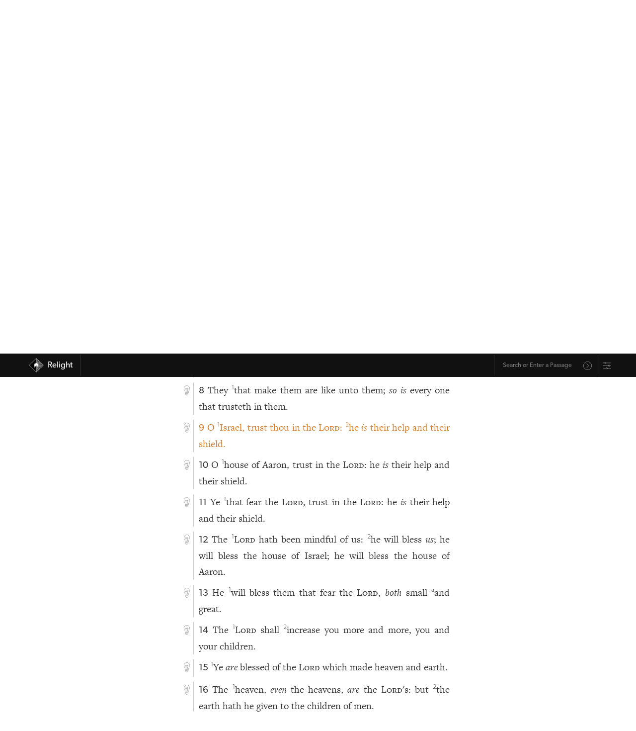

--- FILE ---
content_type: text/html; charset=utf-8
request_url: https://relight.app/bible/Ps.115.9
body_size: 13116
content:
<!doctype html>
<html data-n-head-ssr>
    <head >
        <title>Psalm 115:9 | Relight</title><meta data-n-head="ssr" charset="utf-8"><meta data-n-head="ssr" name="viewport" content="width=device-width, initial-scale=1, user-scalable=no"><meta data-n-head="ssr" name="format-detection" content="telephone=no"><meta data-n-head="ssr" name="format-detection" content="date=no"><meta data-n-head="ssr" name="format-detection" content="address=no"><meta data-n-head="ssr" name="format-detection" content="email=no"><meta data-n-head="ssr" name="theme-color" content="#111111"><meta data-n-head="ssr" name="apple-mobile-web-app-capable" content="yes"><meta data-n-head="ssr" name="apple-mobile-web-app-status-bar-style" content="black"><meta data-n-head="ssr" name="apple-mobile-web-app-title" content="Relight"><meta data-n-head="ssr" data-hid="og:image" property="og:image" content="/SocialImage.jpg"><meta data-n-head="ssr" data-hid="robots" name="robots" content="all"><meta data-n-head="ssr" data-hid="description" name="description" content="O Israel, trust thou in the Lord: he is their help and their shield."><meta data-n-head="ssr" data-hid="og:description" property="og:description" content="O Israel, trust thou in the Lord: he is their help and their shield."><link data-n-head="ssr" rel="icon" type="image/x-icon" href="/favicon.png"><link data-n-head="ssr" rel="apple-touch-icon" href="/iOSicon.png"><link data-n-head="ssr" rel="stylesheet" href="https://use.typekit.net/eot2ome.css"><link data-n-head="ssr" rel="search" type="application/opensearchdescription+xml" title="Relight" href="/opensearch.xml"><link rel="preload" href="/_nuxt/832ef8f.js" as="script"><link rel="preload" href="/_nuxt/b42913c.js" as="script"><link rel="preload" href="/_nuxt/1a3790b.js" as="script"><link rel="preload" href="/_nuxt/32e24a0.js" as="script"><link rel="preload" href="/_nuxt/76b9348.js" as="script"><link rel="preload" href="/_nuxt/e872016.js" as="script"><link rel="preload" href="/_nuxt/90d435c.js" as="script"><link rel="preload" href="/_nuxt/fe6aff7.js" as="script"><link rel="preload" href="/_nuxt/8908dd5.js" as="script"><style data-vue-ssr-id="bd24c34c:0 12ba2d00:0 4f857918:0 2478fbfc:0 1ba6a3de:0 270974ff:0 040bc6e6:0 eb05f9a8:0 5acf3a4d:0 c3c6ada0:0 54fda9aa:0 0ed51608:0 42f8d00d:0 4c3466fc:0 bbd33998:0 124b6dfb:0">.vue-slider-disabled{opacity:.5;cursor:not-allowed}.vue-slider-rail{background-color:#ccc;border-radius:15px}.vue-slider-process{background-color:#3498db;border-radius:15px}.vue-slider-mark{z-index:4}.vue-slider-mark:first-child .vue-slider-mark-step,.vue-slider-mark:last-child .vue-slider-mark-step{display:none}.vue-slider-mark-step{width:100%;height:100%;border-radius:50%;background-color:rgba(0,0,0,.16)}.vue-slider-mark-label{font-size:14px;white-space:nowrap}.vue-slider-dot-handle{cursor:pointer;width:100%;height:100%;border-radius:50%;background-color:#fff;box-sizing:border-box;box-shadow:.5px .5px 2px 1px rgba(0,0,0,.32)}.vue-slider-dot-handle-focus{box-shadow:0 0 1px 2px rgba(52,152,219,.36)}.vue-slider-dot-handle-disabled{cursor:not-allowed;background-color:#ccc}.vue-slider-dot-tooltip-inner{font-size:14px;white-space:nowrap;padding:2px 5px;min-width:20px;text-align:center;color:#fff;border-radius:5px;border-color:#3498db;background-color:#3498db;box-sizing:content-box}.vue-slider-dot-tooltip-inner:after{content:"";position:absolute}.vue-slider-dot-tooltip-inner-top:after{top:100%;left:50%;transform:translate(-50%);height:0;width:0;border:5px solid transparent;border-top-color:inherit}.vue-slider-dot-tooltip-inner-bottom:after{bottom:100%;left:50%;transform:translate(-50%);height:0;width:0;border:5px solid transparent;border-bottom-color:inherit}.vue-slider-dot-tooltip-inner-left:after{left:100%;top:50%;transform:translateY(-50%);height:0;width:0;border:5px solid transparent;border-left-color:inherit}.vue-slider-dot-tooltip-inner-right:after{right:100%;top:50%;transform:translateY(-50%);height:0;width:0;border:5px solid transparent;border-right-color:inherit}.vue-slider-dot-tooltip-wrapper{opacity:0;transition:all .3s}.vue-slider-dot-tooltip-wrapper-show{opacity:1}
:root{--roundedRadius:12px;--outline:solid 0.5px #ccc;--brandedOrange:#d87d27;--brandedRed:#6f1827;--transitionStandard:all 300ms ease;--brandedTeal:#187261;--brandedYellow:#f3b702;--iconFilterForDarkMode:inherit;--bodyBG:#fff}.standardFonts{--sansFont:"Gibson","canada-type-gibson","helvetica","Adobe Hebrew","adobe-hebrew","Minion","minion-pro",sans-serif;--serifFont:"FreightText Pro","freight-text-pro","Iowan Old Style","Adobe Hebrew","adobe-hebrew","Minion","minion-pro","Times","Times New Roman",serif}.light{--text-color:#333;--background:#fff;--offWhite:#efefef;--transparentBG:hsla(0,0%,100%,0);--translucentBG:hsla(0,0%,100%,0.93333);--skeumorphicShadow:10px 10px 20px rgba(0,0,0,0.07),-10px -10px 20px hsla(0,0%,100%,0.6);--thinBorder:solid 0.5px #cecece}.dark{--text-color:#fff;--background:#333;--transparentBG:rgba(51,51,51,0);--translucentBG:rgba(51,51,51,0.93333);--offWhite:#242424;--skeumorphicShadow:10px 10px 20px rgba(0,0,0,0.2),-10px -10px 20px hsla(0,0%,100%,0.03);--thinBorder:solid 0.5px #aaa;--iconFilterForDarkMode:invert(1);--bodyBG:#111}.evening{--text-color:#333;--background:#ede6d9;--transparentBG:rgba(237,230,217,0);--translucentBG:rgba(237,230,217,0.93333);--thinBorder:solid 0.5px #cecece}.tenebras{--text-color:#fff;--background:#353f4b;--transparentBG:rgba(53,63,75,0);--translucentBG:rgba(53,63,75,0.93333);--thinBorder:solid 0.5px #aaa}.calm{--background:#e6e6e6;--transparentBG:hsla(0,0%,90.2%,0);--translucentBG:hsla(0,0%,90.2%,0.93333)}.auto,.calm{--text-color:#333;--thinBorder:solid 0.5px #cecece}.auto{--background:#fff;--transparentBG:hsla(0,0%,100%,0);--translucentBG:hsla(0,0%,100%,0.93333)}@media (prefers-color-scheme:dark){.auto{--text-color:#fff;--background:#333;--transparentBG:rgba(51,51,51,0);--translucentBG:rgba(51,51,51,0.93333);--thinBorder:solid 0.5px #aaa}}html{scroll-behavior:smooth}body{-webkit-font-smoothing:antialiased;-moz-osx-font-smoothing:grayscale;text-rendering:optimizeLegibility;line-height:1.6;font-size:20px;background-color:#fff;background-color:var(--bodyBG)}body #__nuxt{font-family:var(--serifFont);color:var(--text-color);background:var(--background)}body .originalBiblicalLanguage{font-family:"Adobe Hebrew","adobe-hebrew","Minion Pro","minion-pro","Times","Times New Roman",serif}@media only screen and (max-width:600px){body{font-size:18px}}body h1,body h2,body h3,body h4,body h5,body h6{font-family:var(--sansFont);font-weight:300;line-height:1.3}body h1.mainHeader{margin:0 auto .5em;font-size:1.4em}body small{font-size:.65em}body .paragraph{-webkit-hyphens:auto;hyphens:auto}body .smallCaps{font-feature-settings:"smcp";font-variant:small-caps}body article,body div,body section{box-sizing:border-box}body ol,body ul{padding-left:1.25rem}body li{margin:3px auto}body a{font-family:var(--sansFont);color:inherit;font-weight:300;transition:all .3s ease;transition:var(--transitionStandard)}body a:hover{color:#d87d27;color:var(--brandedOrange)}body .inline{display:inline}body .horizontallyPadded{padding-right:5px}body .centered{text-align:center;margin-left:auto;margin-right:auto}body .sans{font-family:var(--sansFont)}body .thinFont{font-weight:300}body .sansLink{font-family:var(--sansFont)}body .noUnderline{text-decoration:none}body .button,body a.button,body button{display:inline-block;padding:5px 20px;text-align:center;border-radius:12px;border-radius:var(--roundedRadius);margin-bottom:.25em;transition:all .3s ease;transition:var(--transitionStandard);cursor:pointer}body .button.outline,body a.button.outline,body button.outline{border:.5px solid #ccc;border:var(--outline);font-weight:300}body .button.outline:hover,body a.button.outline:hover,body button.outline:hover{color:#d87d27;color:var(--brandedOrange);border-color:#d87d27;border-color:var(--brandedOrange)}body .buttonLink{font-size:.85em;display:inline-block;padding:.15rem 1rem;border:.5px solid var(--text-color);border-radius:12px;border-radius:var(--roundedRadius);text-decoration:none;text-align:center;cursor:pointer;transition:all .3s ease;transition:var(--transitionStandard)}body .buttonLink:hover{border-color:#d87d27;border-color:var(--brandedOrange);color:#d87d27;color:var(--brandedOrange)}body sup{top:0;vertical-align:super;font-family:var(--sansFont);font-weight:300;font-size:.65em}body .referenceLink{text-decoration:underline}body .visitedSection{animation:pulsate 4s ease-out;color:inherit;text-shadow:none}body .smoothOpen{transition-timing-function:ease}@keyframes pulsate{0%{color:inherit;text-shadow:none}50%{color:#d87d27}to{color:inherit;text-shadow:none}}body .main{padding:0 10px}body button:focus,body input:focus,body select:focus,body textarea:focus{outline:none}header.resourceHeader{margin-left:1.45rem;border-left:var(--thinBorder);padding:10px 0 10px 10px}header.resourceHeader.noNavigation{margin-top:2em}header.resourceHeader h1{font-size:1.5em;margin-bottom:0;margin-top:0;line-height:1.25}header.resourceHeader h2{font-size:1.25rem;margin-top:.5rem;line-height:1.25;margin-bottom:0}.appContent .right .study{margin-bottom:1rem;border-bottom:var(--thinBorder);padding-bottom:1rem;width:100%}.studySectionSlider{position:relative;font-size:.88em}.studySectionSlider .studySectionSlider{font-size:inherit}.fade-enter-active,.fade-leave-active{transition:opacity .3s}.fade-enter,.fade-leave-to{opacity:0}@keyframes tada{0%{transform:scaleX(1)}10%,20%{transform:scale3d(.9,.9,.9) rotate(-9deg)}30%,50%,70%,90%{transform:scale3d(1.5,1.5,1.5) rotate(9deg)}40%,60%,80%{transform:scale3d(1.5,1.5,1.5) rotate(-9deg)}to{transform:scaleX(1)}}.getAttention{animation-name:tada;animation-duration:1.8s;transform-origin:50% 100%}
/*! normalize.css v8.0.1 | MIT License | github.com/necolas/normalize.css */html{line-height:1.15;-webkit-text-size-adjust:100%}body{margin:0}main{display:block}h1{font-size:2em;margin:.67em 0}hr{box-sizing:content-box;height:0;overflow:visible}pre{font-family:monospace,monospace;font-size:1em}a{background-color:transparent}abbr[title]{border-bottom:none;text-decoration:underline;-webkit-text-decoration:underline dotted;text-decoration:underline dotted}b,strong{font-weight:bolder}code,kbd,samp{font-family:monospace,monospace;font-size:1em}small{font-size:80%}sub,sup{font-size:75%;line-height:0;position:relative;vertical-align:baseline}sub{bottom:-.25em}sup{top:-.5em}img{border-style:none}button,input,optgroup,select,textarea{font-family:inherit;font-size:100%;line-height:1.15;margin:0}button,input{overflow:visible}button,select{text-transform:none}[type=button],[type=reset],[type=submit],button{-webkit-appearance:button}[type=button]::-moz-focus-inner,[type=reset]::-moz-focus-inner,[type=submit]::-moz-focus-inner,button::-moz-focus-inner{border-style:none;padding:0}[type=button]:-moz-focusring,[type=reset]:-moz-focusring,[type=submit]:-moz-focusring,button:-moz-focusring{outline:1px dotted ButtonText}fieldset{padding:.35em .75em .625em}legend{box-sizing:border-box;color:inherit;display:table;max-width:100%;padding:0;white-space:normal}progress{vertical-align:baseline}textarea{overflow:auto}[type=checkbox],[type=radio]{box-sizing:border-box;padding:0}[type=number]::-webkit-inner-spin-button,[type=number]::-webkit-outer-spin-button{height:auto}[type=search]{-webkit-appearance:textfield;outline-offset:-2px}[type=search]::-webkit-search-decoration{-webkit-appearance:none}::-webkit-file-upload-button{-webkit-appearance:button;font:inherit}details{display:block}summary{display:list-item}[hidden],template{display:none}
.nuxt-progress{position:fixed;top:0;left:0;right:0;height:4px;width:0;opacity:1;transition:width .1s,opacity .4s;background-color:#d87d27;z-index:999999}.nuxt-progress.nuxt-progress-notransition{transition:none}.nuxt-progress-failed{background-color:red}
.appContent{max-width:580px;margin:0 auto;padding:3rem 1rem;font-family:var(--serifFont);min-height:calc(100vh - 115px)}.bottomNavbar .appContent{padding-top:1em}#app{background-color:var(--background);color:var(--text-color)}
nav#mainNav{background-color:#111;z-index:1000;width:100%;height:2.75em;display:flex;justify-content:center;align-items:center;font-size:.85em;position:fixed;top:0}nav#mainNav .constrainedWidth{display:flex;width:1200px;max-width:100%;margin:0 auto;padding:0 10px;justify-content:space-between}nav#mainNav .constrainedWidth .logo{height:2.5em;border-right:.5px solid #333}nav#mainNav .constrainedWidth .logo .branding{text-decoration:none;height:2.5em;display:flex;align-items:center;margin-left:.5rem}nav#mainNav .constrainedWidth .logo .branding img{height:1.75em;margin-right:.5em}nav#mainNav .constrainedWidth .logo .branding .siteName{font-weight:400;line-height:1;text-decoration:none;padding-right:15px}@media (max-width:480px){nav#mainNav .constrainedWidth .logo .branding .siteName{display:none}}nav#mainNav .constrainedWidth .rightSide{display:flex;justify-content:flex-end}nav#mainNav .constrainedWidth .rightSide .omnibar{display:flex;align-items:center;border-left:.5px solid #333;padding-left:5px}nav#mainNav .constrainedWidth .rightSide .omnibar .omnibarForm{border-radius:var(--roundedRadius);display:flex;justify-content:center;align-items:center;background:transparent;color:#fff;transition:all .15s ease;font-size:.75em;border:2px solid transparent;border-bottom:none;min-width:190px}nav#mainNav .constrainedWidth .rightSide .omnibar .omnibarForm .suggestions{background:#111}nav#mainNav .constrainedWidth .rightSide .omnibar .omnibarForm.focused{border:2px solid var(--brandedOrange)}nav#mainNav .constrainedWidth .rightSide .omnibar .omnibarForm input{width:100%;border-radius:var(--roundedRadius);border:none;font-size:1em;padding:.75em;background:transparent;color:#fff;font-family:var(--sansFont);outline:none}nav#mainNav .constrainedWidth .rightSide .omnibar .omnibarForm input:focus{outline:none}nav#mainNav .constrainedWidth .rightSide .omnibar .omnibarForm input:-internal-autofill-selected{background:transparent;background-color:transparent!important}nav#mainNav .constrainedWidth .rightSide .omnibar .omnibarForm button{border:none;border-radius:var(--roundedRadius);background-color:transparent;font-family:var(--sansFont);color:var(--text-color);padding:.25em .75em 0;line-height:1;filter:invert(100%);opacity:.6;background-size:80%}nav#mainNav a{color:#fff}@media (max-width:480px){.bottomNavbar nav#mainNav{bottom:0;top:unset;position:fixed}}.topNavbar nav#mainNav{bottom:0;bottom:env(safe-area-inset-bottom);position:fixed}
.omnibarForm{position:relative;font-family:var(--sansFont);display:flex;align-items:center}.omnibarForm .suggestions{position:absolute;top:100%;left:-2px;width:calc(100% + 4px);background:inherit;color:inherit;border-bottom-right-radius:var(--roundedRadius);border-bottom-left-radius:var(--roundedRadius);transition:all .15s ease;opacity:0;pointer-events:none;border:2px solid var(--brandedOrange);border-top:none;max-height:40vh;z-index:1000;overflow-x:scroll}.omnibarForm .suggestions .suggestion{width:100%;text-align:left;padding:10px;line-height:1.3;text-decoration:underline;-webkit-text-decoration-color:transparent;text-decoration-color:transparent;transition:all .15s ease;cursor:pointer}.omnibarForm .suggestions .suggestion.selected{text-decoration:underline;-webkit-text-decoration-color:var(--brandedOrange);text-decoration-color:var(--brandedOrange);color:var(--brandedOrange)}.omnibarForm.focused .suggestions{display:block}.omnibarForm.hasResults.focused{border-bottom-right-radius:0!important;border-bottom-left-radius:0!important}.omnibarForm.hasResults.focused .suggestions{opacity:1;pointer-events:auto}.omnibarForm button.omnify{background:url(/_nuxt/img/search.8aadbe6.svg);background-repeat:no-repeat;height:1.75em;width:1.75em;background-position:50%;margin-top:.25rem;margin-right:.5rem}.bottomNavbar nav#mainNav .constrainedWidth .rightSide .omnibarForm.hasResults{border-top:none!important;border-top-right-radius:0!important;border-top-left-radius:0!important}.bottomNavbar nav#mainNav .constrainedWidth .rightSide .omnibarForm.hasResults .suggestions{top:-40vh;display:flex;flex-direction:column;justify-content:flex-end;min-height:40vh;border-top-right-radius:var(--roundedRadius);border-top-left-radius:var(--roundedRadius);border-bottom-left-radius:0;border-bottom-right-radius:0;border:2px solid var(--brandedOrange);border-bottom:none}
.relightSettings{border-left:.5px solid #333;padding-left:10px;display:flex;align-items:center}.relightSettings .settingsTrigger{height:.9rem;display:block;opacity:.6;position:relative;top:1px;transition:var(--transitionStandard);cursor:pointer}.relightSettings .settingsTrigger:hover{opacity:1}.relightSettings .modalBG{position:fixed;background:rgba(0,0,0,.1);width:100vw;height:100vh;top:0;left:0;display:flex;justify-content:center;align-items:center;cursor:default;z-index:10}.relightSettings .modalBG .clicker{width:100%;height:100%;position:fixed;top:0;left:0;z-index:-10;cursor:pointer}.relightSettings .modalBG .modal{max-width:800px;font-family:var(--sansFont);font-weight:300;height:auto;max-height:80vh;width:calc(100% - 30px);text-align:left;padding:1.5em;z-index:1000;background:var(--background);box-shadow:0 8px 10px rgba(0,0,0,.05),0 2px 3px rgba(0,0,0,.08),0 10px 12px rgba(0,0,0,.07),inset 0 2px 1px hsla(0,0%,100%,.12);border-radius:var(--roundedRadius)}@media (max-width:480px){.relightSettings .modalBG .modal{padding:.5em}}.relightSettings .modalBG .modal .modalContent{margin:0 auto;width:calc(100% - 30px);max-width:640px;padding:0 1.5rem;display:flex;flex-direction:column;overflow-y:scroll;overflow-x:hidden}@media (max-width:480px){.relightSettings .modalBG .modal .modalContent{padding:.5em;width:100%}}.relightSettings .modalBG .modal .modalContent h2{margin-top:1.5rem;text-align:left;padding:0}.relightSettings .modalBG .modal .modalContent h2.options{border-bottom:0}@media (max-width:480px){.relightSettings .modalBG .modal .modalContent h2.main{margin-top:.5rem}}.relightSettings .modalBG .modal .modalContent h4{padding:0;margin-top:0;text-align:left;margin-bottom:.5rem}.relightSettings .modalBG .modal .modalContent textarea{white-space:pre-line;border-radius:var(--roundedRadius);border-width:.5px;font-weight:300;padding:.5rem;box-sizing:border-box;line-height:1.65;min-height:240px;background-color:var(--background);color:var(--text-color);opacity:.9}.relightSettings .modalBG .modal .modalContent .buttonLink.primary{border-color:var(--brandedOrange);color:var(--brandedOrange);font-size:1.4rem;margin-top:1rem;transition:var(--transitionStandard)}.relightSettings .modalBG .modal .modalContent .buttonLink.primary:hover{background-color:var(--brandedOrange);border-color:var(--brandedOrange);color:#fff}.relightSettings .modalBG .modal .modalContent .link{text-align:center;margin-top:.5rem;text-decoration:underline;cursor:pointer;font-size:.85em}.relightSettings .modalBG .modal .modalContent .options{width:100%;margin-bottom:1.25em}.relightSettings .modalBG .modal .modalContent .options .option{width:100%;display:flex;justify-content:space-between;margin:1.25rem auto;align-items:center;border-bottom:var(--thinBorder);padding-bottom:1.25rem}@media (min-width:480px){.relightSettings .modalBG .modal .modalContent .options .option.navbarLocation{display:none}}.relightSettings .modalBG .modal .modalContent .options .option:last-of-type{padding-bottom:0;border-bottom:none}.relightSettings .modalBG .modal .modalContent .options .option .leftSide{display:flex;flex-direction:column}.relightSettings .modalBG .modal .modalContent .options .option .leftSide .name{font-size:1.1rem}.relightSettings .modalBG .modal .modalContent .options .option .leftSide .description{font-size:.8em}.relightSettings .modalBG .modal .modalContent .options .option .leftSide .description .underline{text-decoration:underline;cursor:pointer}.relightSettings .modalBG .modal .modalContent .options .option .multiSwitch{display:flex;font-size:.8em;padding-left:.5em}.relightSettings .modalBG .modal .modalContent .options .option .multiSwitch input::-webkit-inner-spin-button,.relightSettings .modalBG .modal .modalContent .options .option .multiSwitch input::-webkit-outer-spin-button{-webkit-appearance:none;margin:0}.relightSettings .modalBG .modal .modalContent .options .option .multiSwitch input.switchOption{min-width:30px;text-align:center}.relightSettings .modalBG .modal .modalContent .options .option .multiSwitch .switchOption{border:1px solid var(--text-color);border-radius:var(--roundedRadius);padding:4px 10px;cursor:pointer;font-weight:300;transition:var(--transitionStandard);text-align:center;background-color:var(--background);color:var(--text-color)}.relightSettings .modalBG .modal .modalContent .options .option .multiSwitch .switchOption:active{background-color:var(--brandedTeal);border-color:var(--brandedTeal);color:#fff}.relightSettings .modalBG .modal .modalContent .options .option .multiSwitch .switchOption:last-child{border-radius:0 var(--roundedRadius) var(--roundedRadius) 0}.relightSettings .modalBG .modal .modalContent .options .option .multiSwitch .switchOption:first-child{border-radius:var(--roundedRadius) 0 0 var(--roundedRadius);border-right:none}.relightSettings .modalBG .modal .modalContent .options .option .multiSwitch .switchOption.active{background-color:var(--brandedTeal);border-color:var(--brandedTeal);color:#fff}.relightSettings .modalBG .modal .modalContent .options .option .multiSwitch .switchOption:not(.active):hover{border-color:var(--brandedTeal);color:var(--brandedTeal)}.relightSettings .modalBG .modal .modalContent .options .option .multiSwitch.three .switchOption:nth-child(2){border-radius:0;border-right:none}
.chapter .hebrew{font-family:"Adobe Hebrew","Times New Roman",serif;font-size:1.25em}.chapter .left{position:relative;top:.3em;width:1.45rem;height:auto;min-height:20px}@media (max-width:480px){.chapter .left{top:.25em}}.chapter .left .lightbulb{background:url(/_nuxt/img/lightBulbOutline.956c59d.svg);background-repeat:no-repeat;background-position:50%;height:1.25rem;width:1.25rem;margin-right:.2rem;opacity:.42;cursor:pointer;position:sticky;top:3.4rem;margin-bottom:.75em;transition:transform .45s ease,opacity .45s ease;filter:var(--iconFilterForDarkMode)}.chapter .left .lightbulb:hover{opacity:1;transform:translateY(-3px)}.chapter .left .lightbulb.on{background:url(/_nuxt/img/lightBulbOrange.d220037.svg);background-repeat:no-repeat;background-position:50%;opacity:1;filter:none}.chapter .right{padding-left:10px;border-left:var(--thinBorder);position:relative;width:calc(100% - 2rem);overflow:hidden}.chapter .right .content{text-align:justify;-webkit-hyphens:auto;hyphens:auto}.chapter .right .content .vnum{font-family:var(--sansFont);font-weight:400;font-size:.95em}.chapter .right .close{display:inline-block;position:absolute;top:.2rem;right:0;background:url(/_nuxt/img/close.5859ec9.svg);background-repeat:no-repeat;background-position:50%;height:1.25rem;width:1.25rem;opacity:.42;margin-right:0;text-align:right;cursor:pointer;transition:all .45s ease;filter:var(--iconFilterForDarkMode)}.chapter .right .close:hover{transform:translateY(-1px);opacity:1}.chapter .right .studySectionSlider{min-width:100%;max-width:100%}.chapter .right .study{text-align:left;font-family:var(--sansFont);font-weight:300;position:relative}.chapter .chapterHeading .left{top:.43em}.chapter .chapterHeading .right .mainHeader{text-align:left;margin-top:0}@media (max-width:480px){.chapter .chapterHeading .right .mainHeader{font-size:2rem}}.smoothOpen{transition-timing-function:ease-in}.chapter .chapterSummary{font-style:italic;font-size:.8em;text-align:justify;-webkit-hyphens:auto;hyphens:auto}.chapter .chapterSummary a{margin-right:.25rem}.chapter .chapterSummary a.link{text-decoration:underline;padding-right:3px;color:--var(text-color);font-weight:300;cursor:pointer;transition:all .25s ease}.chapter .chapterSummary a.link:hover{color:#d87d27}.copyrightInfo{font-size:.85em}.hideBibleSummaries .chapter .chapterSummary{display:none}
.resourceNavigation{display:flex;justify-content:space-between;margin:1.5em auto;color:#333;font-size:.8em;padding:5px;border-top:var(--outline);border-bottom:var(--outline)}.resourceNavigation .current{cursor:pointer;transition:var(--transitionStandard)}.resourceNavigation .current:hover{color:var(--brandedOrange)}.resourceNavigation a{text-decoration:none;color:var(--text-color)}.resourceNavigation a:hover{color:var(--brandedOrange)}.resourceNavigation>div{min-width:48px}.resourceNavigation>div.next{text-align:right}
.modalBG.resourceModal{position:fixed;background:rgba(0,0,0,.1);width:100vw;height:100vh;top:0;left:0;display:flex;justify-content:center;align-items:center;cursor:default;z-index:10}.modalBG.resourceModal .clicker{width:100%;height:100%;position:fixed;top:0;left:0;z-index:-10;cursor:pointer}.modalBG.resourceModal .modal.resource{max-width:800px;height:auto;max-height:65vh;min-height:480px;width:calc(100% - 30px);overflow:scroll;text-align:left;padding:1.5em;z-index:1000;background:var(--background);box-shadow:0 8px 10px rgba(0,0,0,.05),0 2px 3px rgba(0,0,0,.08),0 10px 12px rgba(0,0,0,.07),inset 0 2px 1px hsla(0,0%,100%,.12);border-radius:var(--roundedRadius);display:flex;flex-direction:column}.modalBG.resourceModal .modal.resource h2.bookName{margin-top:0;border-bottom:var(--outline);max-width:100%;margin-right:48px;width:calc(100% - 72px)}.modalBG.resourceModal .modal.resource .chapters{display:flex;justify-content:flex-start;flex-wrap:wrap;max-height:100%;overflow:scroll}.modalBG.resourceModal .modal.resource .chapters .chapter{margin:12px;width:55px;display:flex;text-align:center}.modalBG.resourceModal .modal.resource .chapters .chapter .link{width:100%;padding:5px 0;border:1px solid var(--text-color);text-decoration:none;border-radius:var(--roundedRadius)}.modalBG.resourceModal .modal.resource .chapters .chapter .link:hover{border:1px solid var(--brandedOrange)}.modalBG.resourceModal .modal.resource .button{margin-top:2em;border:1px solid var(--text-color)}.modalBG.resourceModal .modal.resource .button:hover{border-color:var(--brandedOrange)}
.smoothOpen{transition-timing-function:ease-in}.expanded .smoothOpen{margin-bottom:1rem;border-bottom:var(--thinBorder)}.expanded.referencesToThis .smoothOpen{border-bottom:none}.expanded.referencesToThis .smoothOpen .smoothOpen{border-bottom:var(--thinBorder)}.studySectionSlider{position:relative}.verse{display:flex;margin:10px auto;flex-wrap:nowrap}.missingVerse{border:var(--thinBorder);font-family:var(--sansFont);font-weight:300;font-size:.8em;padding:.5em .75em;border-radius:var(--roundedRadius)}.text.greek{font-family:"Minion","minion-pro","Times","Times New Roman",serif}.content.hebrew{direction:rtl;text-align:right}.content.hebrew,.text.hebrew{font-family:"Adobe Hebrew","adobe-hebrew","Times","Times New Roman",serif}
.tip-enter{transform:scale(.01);opacity:0}.tip-enter-to{transform:scale(1);opacity:1%}.tip-enter-active{position:absolute}.tip-leave{transform:scale(1);opacity:1%}.tip-leave-to{transform:scale(.01);opacity:0}.tip-enter-active,.tip-leave-active{transition:all .25s ease-in-out}.lightbulbTip{position:absolute;transform-origin:-5% -8%;width:375px;max-width:85vw;font-family:var(--sansFont);font-size:.85em;z-index:100;box-shadow:0 2px 2px rgba(0,0,0,.06),0 5px 5px rgba(0,0,0,.03),inset 0 -2px 1px hsla(0,0%,100%,.12);left:30px;top:24px;border-bottom-right-radius:var(--roundedRadius);border-bottom-left-radius:var(--roundedRadius);border-top-left-radius:var(--roundedRadius)}.lightbulbTip header.tip{background:var(--brandedOrange);color:#fff;padding:5px 10px;border-top-right-radius:var(--roundedRadius);font-weight:400;position:relative;line-height:1.45}.lightbulbTip header.tip .close{top:.5em;right:.5em;display:inline-block;position:absolute;background:url(/_nuxt/img/close.5859ec9.svg);background-repeat:no-repeat;background-position:50%;height:1.25rem;width:1.25rem;opacity:1;margin-right:0;text-align:right;cursor:pointer;transition:all .45s ease;filter:invert(1)}.lightbulbTip header.tip:before{content:"";display:block;position:absolute;width:0;height:0;border-left:20px solid transparent;border-bottom:34.6px solid var(--brandedOrange);border-right:20px solid transparent;border-top:0 solid transparent;top:-15px;left:-17px;transform:rotate(-45deg);z-index:-5}.lightbulbTip section.tipContent{background-color:var(--bodyBG);padding:5px 10px;border-bottom-left-radius:var(--roundedRadius);border-bottom-right-radius:var(--roundedRadius);border:2px solid var(--brandedOrange);font-weight:300}
.playerContainer{padding:0 .5em;position:fixed;bottom:env(safe-area-inset-bottom);z-index:100}.playerContainer,.playerContainer .player{display:flex;justify-content:center;width:100%}.playerContainer .player{font-family:var(--sansFont);background:var(--brandedTeal);color:#fff;line-height:1.4;min-height:100px;padding:.55em .5em .5em;transform:translateY(0);opacity:1;border-top-left-radius:var(--roundedRadius);border-top-right-radius:var(--roundedRadius);max-width:600px}.playerContainer .player h1,.playerContainer .player h2,.playerContainer .player h3,.playerContainer .player h4{width:100%;max-width:100%}.playerContainer .player .container{width:100%;display:flex;align-items:center;flex-wrap:wrap}.playerContainer .player .container .top{display:flex;width:100%;padding-bottom:.5em;margin-bottom:.25em;padding-left:.5em;padding-right:.5em;border-bottom:var(--thinBorder)}.playerContainer .player .container .top .nowPlayingInfo{flex-grow:1;font-family:"museo-sans-condensed",sans-serif;font-weight:300}.playerContainer .player .container .top .nowPlayingInfo h2{font-size:1.2rem;margin:0;line-height:1.25;font-family:"museo-sans-condensed",sans-serif;letter-spacing:-.25px}.playerContainer .player .container .top .nowPlayingInfo h2.small{font-size:.9rem}.playerContainer .player .container .top .nowPlayingInfo small.remaining{padding-left:.25em}.playerContainer .player .container .top .nowPlayingInfo small.remaining.paused{opacity:.8}.playerContainer .player .container .top .uiControl{max-width:20px;margin-left:10px;filter:invert(1)}.playerContainer .player .container .top .uiControl.expander{transform:rotate(180deg);transition:all .2s ease}.playerContainer .player .container .top .uiControl.expander.expanded{transform:rotate(0deg)}.playerContainer .player .container .extraControls{width:100%;display:flex;justify-content:center;align-items:center;flex-direction:column}.playerContainer .player .container .extraControls.expanded{border-bottom:var(--thinBorder);margin-bottom:.5em}.playerContainer .player .container .extraControls h3{margin-top:.5em;margin-bottom:.25em;font-size:1.1em}.playerContainer .player .container .extraControls .item{padding:0 .5em;width:100%;margin:.5em auto}.playerContainer .player .container .extraControls .toggles{display:flex;font-size:.8em;justify-content:center;flex-wrap:wrap}.playerContainer .player .container .extraControls .toggles .button{flex-grow:1;border:1px solid #fff;font-weight:300}.playerContainer .player .container .extraControls .toggles .button.active{background:#fff;color:var(--brandedTeal)}.playerContainer .player .container .extraControls .toggles .button:last-child{margin-left:.5em}.playerContainer .player .container .extraControls .slider{display:flex;flex-wrap:wrap;align-items:center;justify-content:center;width:100%}.playerContainer .player .container .extraControls .slider.speed{padding-bottom:.5em}.playerContainer .player .container .extraControls .slider h3{width:100%;margin:0}.playerContainer .player .container .extraControls .element{display:flex;justify-content:stretch;width:100%;padding:0 .5em}.playerContainer .player .container .extraControls .element .vue-slider{flex-grow:1}.playerContainer .player .container .extraControls .element .vue-slider-process{background-color:var(--brandedOrange)}.playerContainer .player .container .extraControls .element .vue-slider-dot-tooltip-inner{background-color:var(--brandedOrange);border-color:var(--brandedOrange)}.playerContainer .player .container .extraControls .element .vue-slider-mark-label{font-size:.5em}.playerContainer .player .container .extraControls .element .vue-slider-mark:first-child .vue-slider-mark-step,.playerContainer .player .container .extraControls .element .vue-slider-mark:last-child .vue-slider-mark-step{display:block}.playerContainer .player .container .extraControls .element .value{font-size:.8em;padding-left:1em}.playerContainer .player .container .extraControls .playlist{max-height:140px;overflow-y:scroll;width:100%;border:var(--thinBorder);border-radius:var(--roundedRadius);padding:.5em .25em}.playerContainer .player .container .extraControls .playlist .track{font-size:.8em;padding:.5em;font-weight:300;border-bottom:var(--thinBorder);cursor:pointer}.playerContainer .player .container .extraControls .playlist .track.active{font-weight:500}.playerContainer .player .container .extraControls .playlist .track:last-child{border-bottom:none;padding-bottom:0}.playerContainer .player .container .extraControls .playlist .track:first-child{padding-top:0}.playerContainer .player .container .mediaControls{width:100%;display:flex;justify-content:center;margin-top:.25em}.playerContainer .player .container .mediaControls .control{color:transparent;width:24px;background-repeat:no-repeat;cursor:pointer;margin:0 .35em;filter:invert(1)}.playerContainer .player .container .mediaControls .control.inactive{opacity:.66;cursor:not-allowed}.playerContainer .player .container .mediaControls .control.playPause{width:40px}.playerContainer .player .container .mediaControls .control.reverse{transform:rotate(180deg)}.playerContainer .slide-enter-active,.playerContainer .slide-leave-active{transition:all .33s ease;transform:translateY(200px)}.playerContainer .slide-enter-from,.playerContainer .slide-leave-to{transform:translateY(200px)}.playerContainer .slide-enter-to,.playerContainer .slide-leave-from{transform:translateY(0)}.bottomNavbar .playerContainer{bottom:calc(env(safe-area-inset-bottom) + 2.6rem)}
footer#siteFooter{background:#111;margin-top:0;color:#fff;font-family:var(--sansFont);font-weight:300;font-size:.9em}footer#siteFooter,footer#siteFooter .footerContainer{display:flex;justify-content:center;align-items:center}footer#siteFooter .footerContainer{width:100%;max-width:1200px;flex-direction:column;padding:0 15px;line-height:2;margin-bottom:2rem}@media screen and (max-width:560px){footer#siteFooter .footerContainer{align-items:center;text-align:center;justify-content:center}}footer#siteFooter .footerContainer h4.appName{margin:2.5rem 0 0}footer#siteFooter .footerContainer p{margin-top:0;margin-bottom:0}@media screen and (max-width:560px){footer#siteFooter .footerContainer{flex-direction:column;align-items:center;text-align:center;justify-content:flex-end}}footer#siteFooter .footerContainer .right{text-align:right;display:flex;justify-content:flex-end;align-items:center;transition:var(--transitionStandard)}@media screen and (max-width:560px){footer#siteFooter .footerContainer .right{align-items:center;text-align:center;justify-content:flex-end}}footer#siteFooter .footerContainer .right img{filter:invert(100%);width:1rem;margin:0 .25rem;opacity:.6}footer#siteFooter .footerContainer .right img:hover{opacity:1}.playerShowing footer#siteFooter{padding-bottom:10em}
.modalBG.newsletterModal{position:fixed;background:rgba(0,0,0,.1);width:100vw;height:100vh;top:0;left:0;display:flex;justify-content:center;align-items:center;cursor:default}.modalBG.newsletterModal .clicker{width:100%;height:100%;position:fixed;top:0;left:0;z-index:-10;cursor:pointer}.modalBG.newsletterModal .modal{max-width:800px;font-size:1rem;height:auto;max-height:65vh;min-height:400px;width:calc(100% - 30px);overflow:scroll;text-align:left;padding:1.5em;background:var(--background);color:var(--text-color);box-shadow:0 8px 10px rgba(0,0,0,.05),0 2px 3px rgba(0,0,0,.08),0 10px 12px rgba(0,0,0,.07),inset 0 2px 1px hsla(0,0%,100%,.12);border-radius:var(--roundedRadius);display:flex;flex-direction:column;align-items:center;justify-content:center}.modalBG.newsletterModal .modal h2{margin-top:0;border-bottom:var(--outline);width:100%;margin-bottom:1rem;max-width:600px}.modalBG.newsletterModal .modal p{margin-top:0;max-width:600px;margin-bottom:2em}.modalBG.newsletterModal .modal #mc_embed_signup{width:100%}.modalBG.newsletterModal .modal #mc_embed_signup form .mc-field-group{display:flex;justify-content:center;flex-wrap:wrap}.modalBG.newsletterModal .modal #mc_embed_signup form .mc-field-group input{border:1px solid var(--text-color);border-radius:var(--roundedRadius);padding:10px;background:transparent;margin:0 .5rem 0 0;color:var(--text-color)}.modalBG.newsletterModal .modal #mc_embed_signup form .mc-field-group input.email{width:200px}@media (max-width:480px){.modalBG.newsletterModal .modal #mc_embed_signup form .mc-field-group #mc-embedded-subscribe{margin-top:1em;width:180px}}</style>
        <script src="https://cdn.usefathom.com/script.js" data-site="VJCVYMJU" data-spa="auto" defer></script>
    </head>
    <body >
        <div data-server-rendered="true" id="__nuxt"><!----><div id="__layout"><div id="app" class="standardFonts light topNavBar hideBibleSummaries"><div class="headerContainer"><header><nav id="mainNav"><div class="inner constrainedWidth"><div class="logo"><a href="/" class="branding nuxt-link-active"><img src="/_nuxt/img/RelightLogo.af23007.png" class="logoImage"> <span class="siteName">Relight</span></a></div> <div class="rightSide"><div class="omnibar"><div class="omnibarForm"><input type="text" name="query" placeholder="Search or Enter a Passage" spellcheck="false" autocapitalize="off" autocomplete="off" autocorrect="off" value=""> <button type="submit" class="omnify"></button> <div class="suggestions"></div></div> <!----></div> <div class="relightSettings"><div class="modalTriggerWrapper"><img src="/_nuxt/img/settings.f46d1cd.svg" alt="Relight Settings" class="settingsTrigger"></div> <div class="modalBG" style="display:none;"><div class="clicker"></div> <div class="modal"><div class="modalContent"><h2 class="options">Relight Settings</h2> <div class="options"><div class="option"><div class="leftSide"><div class="name">Bible Translation</div> <!----></div> <div class="multiSwitch two"><div class="switchOption active">
                  KJV
                </div> <div class="switchOption">
                  ESV
                </div></div></div> <div class="option"><div class="leftSide"><div class="name">Site Theme</div></div> <div class="multiSwitch three"><div class="switchOption active">
                  System
                </div> <div class="switchOption">
                  Light
                </div> <div class="switchOption">
                  Dark
                </div></div></div> <div class="option navbarLocation"><div class="leftSide"><div class="name">Navigation Bar Location</div></div> <div class="multiSwitch two"><div class="switchOption active">
                  Top
                </div> <div class="switchOption">
                  Bottom
                </div></div></div> <div class="option"><div class="leftSide"><div class="name">Bible Chapter Summaries</div></div> <div class="multiSwitch two"><div class="switchOption active">
                  Show
                </div> <div class="switchOption">
                  Hide
                </div></div></div> <div class="option"><div class="leftSide"><div class="name">Search Default</div> <div class="description">
                  Controls what searching with the Omnibar does by default.
                </div></div> <div class="multiSwitch two"><div class="switchOption active">
                  Everything
                </div> <div class="switchOption">
                  BIble
                </div></div></div></div></div></div></div></div></div></div></nav></header></div> <div class="appContent"><div><div><div class="chapter"><div verse-number="1" class="resourceNavigation"><div class="previous"><a href="/bible/Ps.114">Previous
    </a></div> <div class="current sans thinFont">
    Psalms 115
  </div> <!----> <div class="next"><a href="/bible/Ps.116">Next
    </a></div></div> <article class="paragraph verse chapterHeading"><section class="left"><div class="lightbulb"></div></section> <section class="right"><h1 class="mainHeader">
        Psalm 115
        <small>KJV</small></h1> <div aria-hidden="true" hidden="hidden" class="smoothOpen studySectionSlider"></div> <div class="chapterSummary chapterSummary"><a href="/bible/Ps.115.1">1</a>God is called upon to assert his own honour against the reproaches of the heathen. <a href="/bible/Ps.115.4">4</a>The vanity of idols. <a href="/bible/Ps.115.9" aria-current="page" class="nuxt-link-exact-active nuxt-link-active">9</a>An exhortation to trust in God, <a href="/bible/Ps.115.12">12</a>who will not fail to bless and preserve his church.</div></section></article> <div id="C115V1"><!----> <article osis="Ps.115.1" number="1" class="verse"><section class="left"><div class="lightbulb"></div> <div class="tipWrapper"><div class="lightbulbTip" style="display:none;"><header class="tip">
        Quick Tip <span class="close"></span></header> <section class="tipContent">
        Reading is great—but if you ever want to study, just tap a lightbulb
        icon.
      </section></div></div></section> <section class="right"><div class="content"><strong class="vnum">1</strong> <span class="text">Not <sup class="crossRefSup">1</sup>unto us, O <span class='smallCaps'>Lord</span>, not unto us, but unto thy name <sup class="crossRefSup">2</sup>give glory, for thy mercy, <i>and</i> for thy truth's sake.</span></div> <div aria-hidden="true" hidden="hidden" class="smoothOpen studySectionSlider"></div></section></article></div><div id="C115V2"><!----> <article osis="Ps.115.2" number="2" class="verse"><section class="left"><div class="lightbulb"></div> <!----></section> <section class="right"><div class="content"><strong class="vnum">2</strong> <span class="text">Wherefore should the heathen say, <sup class="crossRefSup">1</sup>Where <i>is</i> now their God?</span></div> <div aria-hidden="true" hidden="hidden" class="smoothOpen studySectionSlider"></div></section></article></div><div id="C115V3"><!----> <article osis="Ps.115.3" number="3" class="verse"><section class="left"><div class="lightbulb"></div> <!----></section> <section class="right"><div class="content"><strong class="vnum">3</strong> <span class="text">But <sup class="crossRefSup">1</sup>our God <i>is</i> in the heavens: he hath done whatsoever he hath pleased.</span></div> <div aria-hidden="true" hidden="hidden" class="smoothOpen studySectionSlider"></div></section></article></div><div id="C115V4"><!----> <article osis="Ps.115.4" number="4" class="verse"><section class="left"><div class="lightbulb"></div> <!----></section> <section class="right"><div class="content"><strong class="vnum">4</strong> <span class="text">Their <sup class="crossRefSup">1</sup>idols <i>are</i> silver and gold, <sup class="crossRefSup">2</sup>the work of men's hands.</span></div> <div aria-hidden="true" hidden="hidden" class="smoothOpen studySectionSlider"></div></section></article></div><div id="C115V5"><!----> <article osis="Ps.115.5" number="5" class="verse"><section class="left"><div class="lightbulb"></div> <!----></section> <section class="right"><div class="content"><strong class="vnum">5</strong> <span class="text">They <sup class="crossRefSup">1</sup>have mouths, but they speak not: eyes have they, but they see not:</span></div> <div aria-hidden="true" hidden="hidden" class="smoothOpen studySectionSlider"></div></section></article></div><div id="C115V6"><!----> <article osis="Ps.115.6" number="6" class="verse"><section class="left"><div class="lightbulb"></div> <!----></section> <section class="right"><div class="content"><strong class="vnum">6</strong> <span class="text">They have ears, but they hear not: noses have they, but they smell not:</span></div> <div aria-hidden="true" hidden="hidden" class="smoothOpen studySectionSlider"></div></section></article></div><div id="C115V7"><!----> <article osis="Ps.115.7" number="7" class="verse"><section class="left"><div class="lightbulb"></div> <!----></section> <section class="right"><div class="content"><strong class="vnum">7</strong> <span class="text">They have hands, but they handle not: feet have they, but they walk not: neither speak they through their throat.</span></div> <div aria-hidden="true" hidden="hidden" class="smoothOpen studySectionSlider"></div></section></article></div><div id="C115V8"><!----> <article osis="Ps.115.8" number="8" class="verse"><section class="left"><div class="lightbulb"></div> <!----></section> <section class="right"><div class="content"><strong class="vnum">8</strong> <span class="text">They <sup class="crossRefSup">1</sup>that make them are like unto them; <i>so is</i> every one that trusteth in them.</span></div> <div aria-hidden="true" hidden="hidden" class="smoothOpen studySectionSlider"></div></section></article></div><div id="C115V9"><!----> <article osis="Ps.115.9" number="9" class="verse"><section class="left"><div class="lightbulb"></div> <!----></section> <section class="right"><div class="content"><strong class="vnum">9</strong> <span class="text">O <sup class="crossRefSup">1</sup>Israel, trust thou in the <span class='smallCaps'>Lord</span>: <sup class="crossRefSup">2</sup>he <i>is</i> their help and their shield.</span></div> <div aria-hidden="true" hidden="hidden" class="smoothOpen studySectionSlider"></div></section></article></div><div id="C115V10"><!----> <article osis="Ps.115.10" number="10" class="verse"><section class="left"><div class="lightbulb"></div> <!----></section> <section class="right"><div class="content"><strong class="vnum">10</strong> <span class="text">O <sup class="crossRefSup">1</sup>house of Aaron, trust in the <span class='smallCaps'>Lord</span>: he <i>is</i> their help and their shield.</span></div> <div aria-hidden="true" hidden="hidden" class="smoothOpen studySectionSlider"></div></section></article></div><div id="C115V11"><!----> <article osis="Ps.115.11" number="11" class="verse"><section class="left"><div class="lightbulb"></div> <!----></section> <section class="right"><div class="content"><strong class="vnum">11</strong> <span class="text">Ye <sup class="crossRefSup">1</sup>that fear the <span class='smallCaps'>Lord</span>, trust in the <span class='smallCaps'>Lord</span>: he <i>is</i> their help and their shield.</span></div> <div aria-hidden="true" hidden="hidden" class="smoothOpen studySectionSlider"></div></section></article></div><div id="C115V12"><!----> <article osis="Ps.115.12" number="12" class="verse"><section class="left"><div class="lightbulb"></div> <!----></section> <section class="right"><div class="content"><strong class="vnum">12</strong> <span class="text">The <sup class="crossRefSup">1</sup><span class='smallCaps'>Lord</span> hath been mindful of us: <sup class="crossRefSup">2</sup>he will bless <i>us</i>; he will bless the house of Israel; he will bless the house of Aaron.</span></div> <div aria-hidden="true" hidden="hidden" class="smoothOpen studySectionSlider"></div></section></article></div><div id="C115V13"><!----> <article osis="Ps.115.13" number="13" class="verse"><section class="left"><div class="lightbulb"></div> <!----></section> <section class="right"><div class="content"><strong class="vnum">13</strong> <span class="text">He <sup class="crossRefSup">1</sup>will bless them that fear the <span class='smallCaps'>Lord</span>, <i>both</i> small <sup class="translatorNoteSup">a</sup>and great.</span></div> <div aria-hidden="true" hidden="hidden" class="smoothOpen studySectionSlider"></div></section></article></div><div id="C115V14"><!----> <article osis="Ps.115.14" number="14" class="verse"><section class="left"><div class="lightbulb"></div> <!----></section> <section class="right"><div class="content"><strong class="vnum">14</strong> <span class="text">The <sup class="crossRefSup">1</sup><span class='smallCaps'>Lord</span> shall <sup class="crossRefSup">2</sup>increase you more and more, you and your children.</span></div> <div aria-hidden="true" hidden="hidden" class="smoothOpen studySectionSlider"></div></section></article></div><div id="C115V15"><!----> <article osis="Ps.115.15" number="15" class="verse"><section class="left"><div class="lightbulb"></div> <!----></section> <section class="right"><div class="content"><strong class="vnum">15</strong> <span class="text"><sup class="crossRefSup">1</sup>Ye <i>are</i> blessed of the <span class='smallCaps'>Lord</span> which made heaven and earth.</span></div> <div aria-hidden="true" hidden="hidden" class="smoothOpen studySectionSlider"></div></section></article></div><div id="C115V16"><!----> <article osis="Ps.115.16" number="16" class="verse"><section class="left"><div class="lightbulb"></div> <!----></section> <section class="right"><div class="content"><strong class="vnum">16</strong> <span class="text">The <sup class="crossRefSup">1</sup>heaven, <i>even</i> the heavens, <i>are</i> the <span class='smallCaps'>Lord</span>'s: but <sup class="crossRefSup">2</sup>the earth hath he given to the children of men.</span></div> <div aria-hidden="true" hidden="hidden" class="smoothOpen studySectionSlider"></div></section></article></div><div id="C115V17"><!----> <article osis="Ps.115.17" number="17" class="verse"><section class="left"><div class="lightbulb"></div> <!----></section> <section class="right"><div class="content"><strong class="vnum">17</strong> <span class="text">The <sup class="crossRefSup">1</sup>dead praise not the <span class='smallCaps'>Lord</span>, neither any that go down into silence.</span></div> <div aria-hidden="true" hidden="hidden" class="smoothOpen studySectionSlider"></div></section></article></div><div id="C115V18"><!----> <article osis="Ps.115.18" number="18" class="verse"><section class="left"><div class="lightbulb"></div> <!----></section> <section class="right"><div class="content"><strong class="vnum">18</strong> <span class="text">But <sup class="crossRefSup">1</sup>we will bless the <span class='smallCaps'>Lord</span> from this time forth and for evermore. <sup class="crossRefSup">2</sup>Praise the <span class='smallCaps'>Lord</span>.</span></div> <div aria-hidden="true" hidden="hidden" class="smoothOpen studySectionSlider"></div></section></article></div> <div class="resourceNavigation"><div class="previous"><a href="/bible/Ps.114">Previous
    </a></div> <div class="current sans thinFont">
    Psalms 115
  </div> <!----> <div class="next"><a href="/bible/Ps.116">Next
    </a></div></div> <!----></div></div></div></div> <div class="playerContainer"><!----></div> <footer id="siteFooter"><section class="footerContainer centered"><h4 class="appName centered">
      Relight: A Reformed Theology &amp; Bible Study Web App
    </h4> <p>Version 2025.0</p> <p class="left"><a href="/about">About</a>
      · <a href="https://relight.blog/contact" target="_blank">Contact</a> ·
      <a href="https://relight.chat" target="_blank">Community</a> ·
      <a href="https://relight.blog" target="_blank">Blog</a> ·
      <a href="/faq">FAQ</a> ·
      <a href="/support-us">Support Us</a></p> <p class="right"><a href="https://twitter.com/relightdotapp" target="_blank"><img src="[data-uri]"></a> <a href="https://instagram.com/relight.app" target="_blank"><img src="/_nuxt/img/instagram.6ed2cb5.svg"></a> <a href="https://www.youtube.com/channel/UC5c7Un6UieM0XaNJ0l-xQIw/" target="_blank"><img src="[data-uri]"></a> <a href="https://relight.chat" target="_blank"><img src="[data-uri]"></a> <a><img src="[data-uri]"></a></p></section> <!----></footer></div></div></div><script>window.__NUXT__=(function(a,b,c,d,e,f,g,h,i,j,k){return {layout:"content",data:[{bibleData:[{bookName:b,ShortTranslation:a,bookNumber:c,bibleChapterNumber:d,text:"Not \u003Csup class=\"crossRefSup\"\u003E1\u003C\u002Fsup\u003Eunto us, O \u003Cspan class='smallCaps'\u003ELord\u003C\u002Fspan\u003E, not unto us, but unto thy name \u003Csup class=\"crossRefSup\"\u003E2\u003C\u002Fsup\u003Egive glory, for thy mercy, \u003Ci\u003Eand\u003C\u002Fi\u003E for thy truth's sake.",verseOsis:"Ps.115.1",verseNumber:g,chapterOsis:e,Summary:f},{bookName:b,ShortTranslation:a,bookNumber:c,bibleChapterNumber:d,text:"Wherefore should the heathen say, \u003Csup class=\"crossRefSup\"\u003E1\u003C\u002Fsup\u003EWhere \u003Ci\u003Eis\u003C\u002Fi\u003E now their God?",verseOsis:"Ps.115.2",verseNumber:2,chapterOsis:e,Summary:f},{bookName:b,ShortTranslation:a,bookNumber:c,bibleChapterNumber:d,text:"But \u003Csup class=\"crossRefSup\"\u003E1\u003C\u002Fsup\u003Eour God \u003Ci\u003Eis\u003C\u002Fi\u003E in the heavens: he hath done whatsoever he hath pleased.",verseOsis:"Ps.115.3",verseNumber:3,chapterOsis:e,Summary:f},{bookName:b,ShortTranslation:a,bookNumber:c,bibleChapterNumber:d,text:"Their \u003Csup class=\"crossRefSup\"\u003E1\u003C\u002Fsup\u003Eidols \u003Ci\u003Eare\u003C\u002Fi\u003E silver and gold, \u003Csup class=\"crossRefSup\"\u003E2\u003C\u002Fsup\u003Ethe work of men's hands.",verseOsis:"Ps.115.4",verseNumber:4,chapterOsis:e,Summary:f},{bookName:b,ShortTranslation:a,bookNumber:c,bibleChapterNumber:d,text:"They \u003Csup class=\"crossRefSup\"\u003E1\u003C\u002Fsup\u003Ehave mouths, but they speak not: eyes have they, but they see not:",verseOsis:"Ps.115.5",verseNumber:5,chapterOsis:e,Summary:f},{bookName:b,ShortTranslation:a,bookNumber:c,bibleChapterNumber:d,text:"They have ears, but they hear not: noses have they, but they smell not:",verseOsis:"Ps.115.6",verseNumber:6,chapterOsis:e,Summary:f},{bookName:b,ShortTranslation:a,bookNumber:c,bibleChapterNumber:d,text:"They have hands, but they handle not: feet have they, but they walk not: neither speak they through their throat.",verseOsis:"Ps.115.7",verseNumber:7,chapterOsis:e,Summary:f},{bookName:b,ShortTranslation:a,bookNumber:c,bibleChapterNumber:d,text:"They \u003Csup class=\"crossRefSup\"\u003E1\u003C\u002Fsup\u003Ethat make them are like unto them; \u003Ci\u003Eso is\u003C\u002Fi\u003E every one that trusteth in them.",verseOsis:"Ps.115.8",verseNumber:8,chapterOsis:e,Summary:f},{bookName:b,ShortTranslation:a,bookNumber:c,bibleChapterNumber:d,text:"O \u003Csup class=\"crossRefSup\"\u003E1\u003C\u002Fsup\u003EIsrael, trust thou in the \u003Cspan class='smallCaps'\u003ELord\u003C\u002Fspan\u003E: \u003Csup class=\"crossRefSup\"\u003E2\u003C\u002Fsup\u003Ehe \u003Ci\u003Eis\u003C\u002Fi\u003E their help and their shield.",verseOsis:"Ps.115.9",verseNumber:9,chapterOsis:e,Summary:f},{bookName:b,ShortTranslation:a,bookNumber:c,bibleChapterNumber:d,text:"O \u003Csup class=\"crossRefSup\"\u003E1\u003C\u002Fsup\u003Ehouse of Aaron, trust in the \u003Cspan class='smallCaps'\u003ELord\u003C\u002Fspan\u003E: he \u003Ci\u003Eis\u003C\u002Fi\u003E their help and their shield.",verseOsis:"Ps.115.10",verseNumber:10,chapterOsis:e,Summary:f},{bookName:b,ShortTranslation:a,bookNumber:c,bibleChapterNumber:d,text:"Ye \u003Csup class=\"crossRefSup\"\u003E1\u003C\u002Fsup\u003Ethat fear the \u003Cspan class='smallCaps'\u003ELord\u003C\u002Fspan\u003E, trust in the \u003Cspan class='smallCaps'\u003ELord\u003C\u002Fspan\u003E: he \u003Ci\u003Eis\u003C\u002Fi\u003E their help and their shield.",verseOsis:"Ps.115.11",verseNumber:11,chapterOsis:e,Summary:f},{bookName:b,ShortTranslation:a,bookNumber:c,bibleChapterNumber:d,text:"The \u003Csup class=\"crossRefSup\"\u003E1\u003C\u002Fsup\u003E\u003Cspan class='smallCaps'\u003ELord\u003C\u002Fspan\u003E hath been mindful of us: \u003Csup class=\"crossRefSup\"\u003E2\u003C\u002Fsup\u003Ehe will bless \u003Ci\u003Eus\u003C\u002Fi\u003E; he will bless the house of Israel; he will bless the house of Aaron.",verseOsis:"Ps.115.12",verseNumber:12,chapterOsis:e,Summary:f},{bookName:b,ShortTranslation:a,bookNumber:c,bibleChapterNumber:d,text:"He \u003Csup class=\"crossRefSup\"\u003E1\u003C\u002Fsup\u003Ewill bless them that fear the \u003Cspan class='smallCaps'\u003ELord\u003C\u002Fspan\u003E, \u003Ci\u003Eboth\u003C\u002Fi\u003E small \u003Csup class=\"translatorNoteSup\"\u003Ea\u003C\u002Fsup\u003Eand great.",verseOsis:"Ps.115.13",verseNumber:13,chapterOsis:e,Summary:f},{bookName:b,ShortTranslation:a,bookNumber:c,bibleChapterNumber:d,text:"The \u003Csup class=\"crossRefSup\"\u003E1\u003C\u002Fsup\u003E\u003Cspan class='smallCaps'\u003ELord\u003C\u002Fspan\u003E shall \u003Csup class=\"crossRefSup\"\u003E2\u003C\u002Fsup\u003Eincrease you more and more, you and your children.",verseOsis:"Ps.115.14",verseNumber:14,chapterOsis:e,Summary:f},{bookName:b,ShortTranslation:a,bookNumber:c,bibleChapterNumber:d,text:"\u003Csup class=\"crossRefSup\"\u003E1\u003C\u002Fsup\u003EYe \u003Ci\u003Eare\u003C\u002Fi\u003E blessed of the \u003Cspan class='smallCaps'\u003ELord\u003C\u002Fspan\u003E which made heaven and earth.",verseOsis:"Ps.115.15",verseNumber:15,chapterOsis:e,Summary:f},{bookName:b,ShortTranslation:a,bookNumber:c,bibleChapterNumber:d,text:"The \u003Csup class=\"crossRefSup\"\u003E1\u003C\u002Fsup\u003Eheaven, \u003Ci\u003Eeven\u003C\u002Fi\u003E the heavens, \u003Ci\u003Eare\u003C\u002Fi\u003E the \u003Cspan class='smallCaps'\u003ELord\u003C\u002Fspan\u003E's: but \u003Csup class=\"crossRefSup\"\u003E2\u003C\u002Fsup\u003Ethe earth hath he given to the children of men.",verseOsis:"Ps.115.16",verseNumber:16,chapterOsis:e,Summary:f},{bookName:b,ShortTranslation:a,bookNumber:c,bibleChapterNumber:d,text:"The \u003Csup class=\"crossRefSup\"\u003E1\u003C\u002Fsup\u003Edead praise not the \u003Cspan class='smallCaps'\u003ELord\u003C\u002Fspan\u003E, neither any that go down into silence.",verseOsis:"Ps.115.17",verseNumber:17,chapterOsis:e,Summary:f},{bookName:b,ShortTranslation:a,bookNumber:c,bibleChapterNumber:d,text:"But \u003Csup class=\"crossRefSup\"\u003E1\u003C\u002Fsup\u003Ewe will bless the \u003Cspan class='smallCaps'\u003ELord\u003C\u002Fspan\u003E from this time forth and for evermore. \u003Csup class=\"crossRefSup\"\u003E2\u003C\u002Fsup\u003EPraise the \u003Cspan class='smallCaps'\u003ELord\u003C\u002Fspan\u003E.",verseOsis:"Ps.115.18",verseNumber:18,chapterOsis:e,Summary:f}]}],fetch:{},error:i,state:{bibleTranslation:a,audioPlayer:"no",audioPlaylist:[],audioTrackNumber:0,audioResourceTitle:j,audioTrackTitle:j,showAudioPlayer:k,audioSpeed:g,audioVolume:g,audioAutoAdvance:h,audioFollowAlong:h,hasEventHandler:k},serverRendered:h,routePath:"\u002Fbible\u002FPs.115.9",config:{_app:{basePath:"\u002F",assetsPath:"\u002F_nuxt\u002F",cdnURL:i}}}}("KJV","Psalms",19,115,"Ps.115","\u003Cspan class='link'\u003E1\u003C\u002Fspan\u003EGod is called upon to assert his own honour against the reproaches of the heathen. \u003Cspan class='link'\u003E4\u003C\u002Fspan\u003EThe vanity of idols. \u003Cspan class='link'\u003E9\u003C\u002Fspan\u003EAn exhortation to trust in God, \u003Cspan class='link'\u003E12\u003C\u002Fspan\u003Ewho will not fail to bless and preserve his church.",1,true,null,"",false));</script><script src="/_nuxt/832ef8f.js" defer></script><script src="/_nuxt/76b9348.js" defer></script><script src="/_nuxt/e872016.js" defer></script><script src="/_nuxt/90d435c.js" defer></script><script src="/_nuxt/fe6aff7.js" defer></script><script src="/_nuxt/8908dd5.js" defer></script><script src="/_nuxt/b42913c.js" defer></script><script src="/_nuxt/1a3790b.js" defer></script><script src="/_nuxt/32e24a0.js" defer></script>
    <script defer src="https://static.cloudflareinsights.com/beacon.min.js/vcd15cbe7772f49c399c6a5babf22c1241717689176015" integrity="sha512-ZpsOmlRQV6y907TI0dKBHq9Md29nnaEIPlkf84rnaERnq6zvWvPUqr2ft8M1aS28oN72PdrCzSjY4U6VaAw1EQ==" data-cf-beacon='{"version":"2024.11.0","token":"ce4d1bae12a2482fb81d24ca396bebfa","server_timing":{"name":{"cfCacheStatus":true,"cfEdge":true,"cfExtPri":true,"cfL4":true,"cfOrigin":true,"cfSpeedBrain":true},"location_startswith":null}}' crossorigin="anonymous"></script>
</body>
</html>

--- FILE ---
content_type: image/svg+xml
request_url: https://relight.app/_nuxt/img/settings.f46d1cd.svg
body_size: 627
content:
<?xml version="1.0" encoding="UTF-8" standalone="no"?>
<!DOCTYPE svg PUBLIC "-//W3C//DTD SVG 1.1//EN" "http://www.w3.org/Graphics/SVG/1.1/DTD/svg11.dtd">
<svg width="100%" height="100%" viewBox="0 0 304 270" version="1.1" xmlns="http://www.w3.org/2000/svg" xmlns:xlink="http://www.w3.org/1999/xlink" xml:space="preserve" xmlns:serif="http://www.serif.com/" style="fill-rule:evenodd;clip-rule:evenodd;stroke-linejoin:round;stroke-miterlimit:2;">
    <g transform="matrix(1,0,0,1,-954.637,-15.2072)">
        <g id="Settings" transform="matrix(1,0,0,0.898284,-152.86,15.2072)">
            <rect x="1107.5" y="0" width="303.325" height="300" style="fill:none;"/>
            <g transform="matrix(16.6525,0,0,18.5381,1059.32,-72.4107)">
                <path d="M3.312,6.282L6.035,6.282C6.227,7.153 7.005,7.807 7.933,7.807C8.861,7.807 9.638,7.154 9.83,6.282L20.688,6.282C20.919,6.282 21.107,6.094 21.107,5.863C21.107,5.631 20.919,5.444 20.688,5.444L9.83,5.444C9.638,4.573 8.86,3.919 7.932,3.919C7.004,3.919 6.227,4.573 6.035,5.444L3.312,5.444C3.081,5.444 2.893,5.632 2.893,5.863C2.893,6.095 3.08,6.282 3.312,6.282ZM7.933,4.757C8.543,4.757 9.039,5.253 9.039,5.863C9.039,6.473 8.543,6.969 7.933,6.969C7.323,6.969 6.827,6.473 6.827,5.863C6.827,5.253 7.323,4.757 7.933,4.757Z" style="fill:white;fill-rule:nonzero;"/>
                <path d="M3.312,12.419L14.679,12.419C14.871,13.29 15.649,13.944 16.577,13.944C17.505,13.944 18.282,13.29 18.475,12.419L20.689,12.419C20.92,12.419 21.108,12.231 21.108,12C21.108,11.769 20.92,11.581 20.689,11.581L18.475,11.581C18.283,10.71 17.505,10.056 16.577,10.056C15.649,10.056 14.871,10.71 14.679,11.581L3.312,11.581C3.081,11.581 2.893,11.769 2.893,12C2.893,12.231 3.08,12.419 3.312,12.419ZM16.577,10.894C17.187,10.894 17.683,11.39 17.683,12C17.683,12.61 17.187,13.106 16.577,13.106C15.967,13.106 15.471,12.61 15.471,12C15.47,11.39 15.967,10.894 16.577,10.894Z" style="fill:white;fill-rule:nonzero;"/>
                <path d="M3.312,18.556L9.086,18.556C9.278,19.427 10.056,20.082 10.984,20.082C11.912,20.082 12.689,19.428 12.882,18.556L20.689,18.556C20.92,18.556 21.108,18.368 21.108,18.137C21.108,17.906 20.92,17.718 20.689,17.718L12.882,17.718C12.69,16.847 11.912,16.193 10.984,16.193C10.056,16.193 9.278,16.847 9.086,17.718L3.312,17.718C3.081,17.718 2.893,17.906 2.893,18.137C2.893,18.368 3.08,18.556 3.312,18.556ZM10.984,17.03C11.594,17.03 12.09,17.526 12.09,18.136C12.09,18.746 11.594,19.242 10.984,19.242C10.374,19.242 9.878,18.746 9.878,18.136C9.878,17.526 10.374,17.03 10.984,17.03Z" style="fill:white;fill-rule:nonzero;"/>
            </g>
        </g>
    </g>
</svg>
